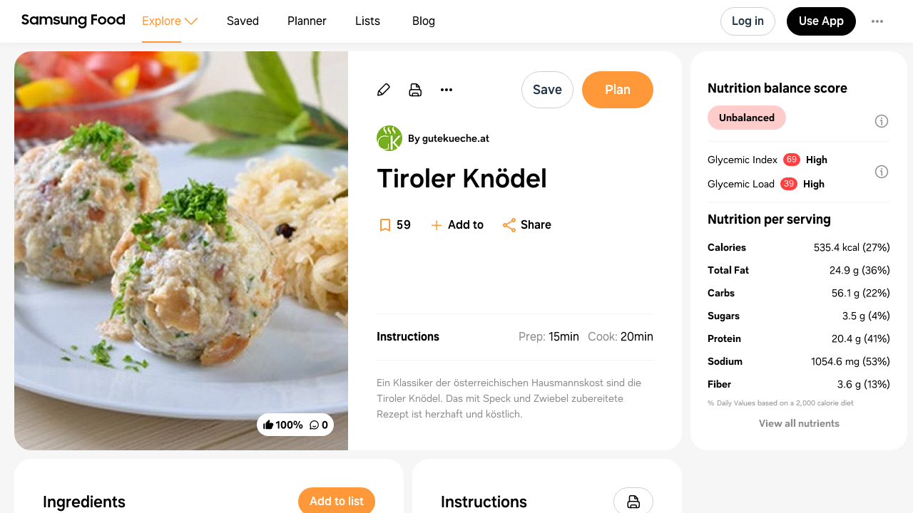

--- FILE ---
content_type: text/html
request_url: https://app.samsungfood.com/recipes/101a0a701f663b30c687f012795e337a7ccacf2eeee
body_size: 7252
content:
<!DOCTYPE html><html lang="de" class="x33"><head><meta http-equiv="Content-Security-Policy" content="base-uri 'self'; object-src 'self' blob: https://*; script-src 'self' https://*.whisk.com https://*.samsungfood.com https://www.youtube.com https://ajax.googleapis.com https://*.google-analytics.com https://www.google.com https://www.googletagmanager.com https://www.gstatic.com https://*.g.doubleclick.net https://connect.facebook.net https://static.cloudflareinsights.com https://cdn.wootric.com https://survey.survicate.com https://surveys-static.survicate.com 'sha256-VIHUY/PAxey+Yc1g35tFAHy2XFUOp8U64TNwlghHRyY=' 'sha256-CbD+UprLxZn/d9jPgvQt4UgYjYBZmCtEMYKk3PGn6vc=' 'nonce-QSMWlmt++HSLJ4+0QqIwLg==' 'nonce-wtwZpDXs/V1EWRCu5LLpDA==' 'nonce-ul2f9SmhRxp62eZPW5affg==' 'nonce-OkBiQBRNVmfP/DvwGge4Tg==' 'nonce-OSBGghnRML1nFXdJUaFxzg==' 'nonce-3wFLMvkfr31v4xi+r/qY/w==' 'nonce-0xykI4G/a/uOoKtCp83C8A==' 'nonce-U+tZ+TPx9mekqmcQBOcSdA==' 'nonce-JglRE9R7bVGlrNehdeOiKw==' 'nonce-+JHjwsFvSpYQozLlZc+YdA==' 'nonce-hDslWWp+vvEWl3u9PLzGvg=='; style-src 'self' 'unsafe-inline' https://surveys-static.survicate.com https://cdn.whisk.com; child-src 'self' https://*.whisk.com https://*.samsungfood.com https://res.cloudinary.com https://www.google.com https://www.youtube.com https://www.youtube-nocookie.com https://www.tiktok.com https://tiktok.whisk-dev.com https://tiktok.whisk.com; frame-src 'self' https://*; connect-src 'self' https://*.whisk.com https://*.samsungfood.com https://storage.googleapis.com/ https://api.cloudinary.com https://media.whisk-dev.com https://sentry.io https://*.sentry.io https://*.google-analytics.com https://*.g.doubleclick.net https://*.googlesyndication.com https://cdn.ampproject.org https://www.facebook.com https://*.wootric.com https://wootric-eligibility.herokuapp.com https://samsungnext.zendesk.com https://*.braze.com https://respondent.survicate.com https://survey.survicate.com; font-src 'self' data: https://surveys-static.survicate.com https://cdn.whisk.com; img-src 'self' data: blob: https://*; media-src 'self' https://tiktok.whisk-dev.com https://tiktok.whisk.com https://cdn.whisk.com; script-src-elem 'self' https://*.whisk.com https://*.samsungfood.com https://www.youtube.com https://ajax.googleapis.com https://*.google-analytics.com https://www.google.com https://cdn.ampproject.org https://*.googletagservices.com https://*.googlesyndication.com https://adservice.google.com https://adservice.google.co.uk https://adservice.google.co.kr https://www.googletagmanager.com https://www.gstatic.com https://*.g.doubleclick.net https://connect.facebook.net https://static.cloudflareinsights.com https://cdn.wootric.com 'unsafe-inline'; worker-src 'self'"/><meta content="text/html; charset=UTF-8" http-equiv="Content-Type"/><meta charset="utf-8"/><meta content="width=device-width,initial-scale=1,maximum-scale=5,viewport-fit=cover,interactive-widget=resizes-content" name="viewport"/><meta name="google-site-verification" content="5V7lTinc5Al2FaeWXClrmvMHpVyutxlqB4-l9AxzXmw"/><meta name="robots" content="index,follow"/><title>Tiroler Knödel Recipe | Samsung Food App</title><meta name="description" content="Ein Klassiker der österreichischen Hausmannskost sind die Tiroler Knödel. Das mit Speck und Zwiebel zubereitete Rezept ist herzhaft und köstlich."/><meta name="twitter:card" content="summary_large_image"/><meta name="twitter:site" content="@samsungfoodapp"/><script type="application/ld+json">{"@context":"https://schema.org","@type":"BreadcrumbList","itemListElement":[{"@type":"ListItem","position":1,"name":"Samsung Food","item":"https://app.samsungfood.com"},{"@type":"ListItem","position":2,"name":"Recipes","item":"https://app.samsungfood.com/recipes"},{"@type":"ListItem","position":3,"name":"European","item":"https://app.samsungfood.com/search/recipes?search_query=&cuisines=european"},{"@type":"ListItem","position":4,"name":"Side Dishes","item":"https://app.samsungfood.com/search/recipes?search_query=&meal_types=side-dishes"}]}</script><script type="application/ld+json">{"@context":"https://schema.org","@type":"Recipe","recipeIngredient":["20 g Butter","2 Stk Eier","4 EL Mehl (glatt)","250 ml Milch","0.5 Bund Petersilie","1 Prise Salz","250 g Semmelwürfel","100 g Speck (geräuchert)","1 Stk Zwiebel"],"name":"Tiroler Knödel","description":"Ein Klassiker der österreichischen Hausmannskost sind die Tiroler Knödel. Das mit Speck und Zwiebel zubereitete Rezept ist herzhaft und köstlich.","prepTime":"PT15M","cookTime":"PT20M","totalTime":"PT35M","recipeYield":[4],"image":"https://art.whisk.com/image/upload/fl_progressive,h_600,w_800,c_fill/v1761119101627/recipe/8f7f8979530c12957eb8c3730a7ef47e.jpg","nutrition":{"@type":"NutritionInformation","calories":"2141.75 calories","carbohydrateContent":"224.26 g","cholesterolContent":"507.96 mg","fatContent":"99.76 g","fiberContent":"14.53 g","proteinContent":"81.5 g","saturatedFatContent":"39.31 g","sugarContent":"13.78 g","transFatContent":"0.04 g","servingSize":"4"},"recipeCategory":"Side Dishes","recipeCuisine":"European, German","keywords":"Tiroler Knödel, Side Dishes, European, German","recipeInstructions":[],"inLanguage":"English","aggregateRating":{"@type":"AggregateRating","ratingValue":5,"ratingCount":1},"author":{"@type":"Organization","name":"gutekueche.at","url":"https://www.gutekueche.at/tiroler-knoedel-rezept-967?utm_source=whisk&utm_medium=webapp&utm_campaign=tiroler_kn%C3%B6del"}}</script><meta name="twitter:image" content="https://art.whisk.com/image/upload/fl_progressive,h_600,w_1200,c_fill/v1761119101627/recipe/8f7f8979530c12957eb8c3730a7ef47e.jpg"/><meta property="og:description" content="Ein Klassiker der österreichischen Hausmannskost sind die Tiroler Knödel. Das mit Speck und Zwiebel zubereitete Rezept ist herzhaft und köstlich."/><meta property="og:title" content="Tiroler Knödel Recipe"/><meta property="og:type" content="website"/><meta property="og:url" content="https://app.samsungfood.com/recipes/101a0a701f663b30c687f012795e337a7ccacf2eeee"/><meta property="og:image" content="https://art.whisk.com/image/upload/fl_progressive,h_630,w_1200,c_fill/v1761119101627/recipe/8f7f8979530c12957eb8c3730a7ef47e.jpg"/><meta property="og:image:secure_url" content="https://art.whisk.com/image/upload/fl_progressive,h_630,w_1200,c_fill/v1761119101627/recipe/8f7f8979530c12957eb8c3730a7ef47e.jpg"/><meta property="og:image:alt"/><meta property="og:image:width" content="1200"/><meta property="og:image:height" content="630"/><meta property="og:locale" content="en_US"/><meta property="og:site_name" content="Samsung Food"/><link rel="shortcut icon" href="/assets/samsung/favicon.ico"/><link rel="icon" type="image/png" href="https://art.whisk.com/image/upload/f_png,h_32,w_32,c_fill/v1693222175/graphite/images/lfmbiynxrotu766qw4xg.png" sizes="32x32"/><link rel="icon" type="image/png" href="https://art.whisk.com/image/upload/f_png,h_192,w_192,c_fill/v1693222175/graphite/images/lfmbiynxrotu766qw4xg.png" sizes="192x192"/><link rel="canonical" href="https://app.samsungfood.com/recipes/101a0a701f663b30c687f012795e337a7ccacf2eeee"/><link href="/public/main.css?v=b8160dbe" rel="stylesheet" data-link="x"/><link href="https://cdn.whisk.com/web/fonts/production/OneUI/v1/font.css" rel="stylesheet" crossorigin="anonymous"/><link rel="dns-prefetch" href="https://cdn.whisk.com"/><link rel="preconnect" href="https://cdn.whisk.com" crossorigin/><link rel="dns-prefetch" href="https://art.whisk.com"/><link rel="preconnect" href="https://art.whisk.com"/><link rel="icon" type="image/x-icon" href="https://cdn.whisk.com/web/web-app/production/assets/samsung/favicon.ico"/><link rel="icon" type="image/png" sizes="16x16" href="https://cdn.whisk.com/web/web-app/production/assets/samsung/favicon-16x16.png"/><link rel="icon" type="image/png" sizes="32x32" href="https://cdn.whisk.com/web/web-app/production/assets/samsung/favicon-32x32.png"/><link rel="icon" type="image/png" sizes="48x48" href="https://cdn.whisk.com/web/web-app/production/assets/samsung/favicon-48x48.png"/><link rel="manifest" href="/assets/samsung/manifest.webmanifest" crossorigin="anonymous"/><link rel="apple-touch-icon" sizes="57x57" href="https://cdn.whisk.com/web/web-app/production/assets/samsung/apple-touch-icon-57x57.png"/><link rel="apple-touch-icon" sizes="60x60" href="https://cdn.whisk.com/web/web-app/production/assets/samsung/apple-touch-icon-60x60.png"/><link rel="apple-touch-icon" sizes="72x72" href="https://cdn.whisk.com/web/web-app/production/assets/samsung/apple-touch-icon-72x72.png"/><link rel="apple-touch-icon" sizes="76x76" href="https://cdn.whisk.com/web/web-app/production/assets/samsung/apple-touch-icon-76x76.png"/><link rel="apple-touch-icon" sizes="114x114" href="https://cdn.whisk.com/web/web-app/production/assets/samsung/apple-touch-icon-114x114.png"/><link rel="apple-touch-icon" sizes="120x120" href="https://cdn.whisk.com/web/web-app/production/assets/samsung/apple-touch-icon-120x120.png"/><link rel="apple-touch-icon" sizes="144x144" href="https://cdn.whisk.com/web/web-app/production/assets/samsung/apple-touch-icon-144x144.png"/><link rel="apple-touch-icon" sizes="152x152" href="https://cdn.whisk.com/web/web-app/production/assets/samsung/apple-touch-icon-152x152.png"/><link rel="apple-touch-icon" sizes="167x167" href="https://cdn.whisk.com/web/web-app/production/assets/samsung/apple-touch-icon-167x167.png"/><link rel="apple-touch-icon" sizes="180x180" href="https://cdn.whisk.com/web/web-app/production/assets/samsung/apple-touch-icon-180x180.png"/><link rel="apple-touch-icon" sizes="1024x1024" href="https://cdn.whisk.com/web/web-app/production/assets/samsung/apple-touch-icon-1024x1024.png"/><link href="https://cdn.whisk.com/web/web-app/production/assets/main-296f7ffc.75dea3d8a28c131d84aa.css" rel="stylesheet" crossorigin="anonymous"/><link href="https://cdn.whisk.com/web/web-app/production/assets/main-7c90154f.79e16d6511635354b905.css" rel="stylesheet" crossorigin="anonymous"/><link href="https://cdn.whisk.com/web/web-app/production/assets/main-3d6f3e1f.ddcbfe619da2282e33fb.css" rel="stylesheet" crossorigin="anonymous"/></head><body class="x34 x163"><div id="app" class="x35"><header class="x18 x19"><input class="x31" type="checkbox" title="sidebar"/><div class="x32"><span></span><span></span><span></span></div><a href="https://app.samsungfood.com" class="x3"><div class="x4"><img class="x5" src="/public/icons/logo.svg?v=b8160dbe" alt="Samsung Food" width="auto" height="auto" loading="lazy" decoding="async"/></div></a><nav class="x20"><div class="x26 x27 x30"><div class="x28" style="mask:url(&quot;/public/icons/search.svg?v=b8160dbe&quot;);"></div><a class="x29" href="https://app.samsungfood.com">Explore</a><span class="x22"><div class="x21" style="mask:url(&quot;/public/icons/arrowDown.svg?v=b8160dbe&quot;);"></div></span><div class="x23"><a class="x24 x25" href="https://app.samsungfood.com/recipes">Recipes</a><a class="x24 " href="https://app.samsungfood.com/categories">Categories</a><a class="x24 " href="https://app.samsungfood.com/communities">Communities</a><a class="x24 " href="https://app.samsungfood.com/creators">Creators</a></div></div><div class="x26 "><div class="x28" style="mask:url(&quot;/public/icons/bookmark.svg?v=b8160dbe&quot;);"></div><a class="x29" href="https://app.samsungfood.com/recipe-box">Saved</a></div><div class="x26 "><div class="x28" style="mask:url(&quot;/public/icons/calendar.svg?v=b8160dbe&quot;);"></div><a class="x29" href="https://app.samsungfood.com/meal-plan">Planner</a></div><div class="x26 "><div class="x28" style="mask:url(&quot;/public/icons/lists.svg?v=b8160dbe&quot;);"></div><a class="x29" href="https://app.samsungfood.com/shopping-list">Lists</a></div><div class="x26 "><div class="x28" style="mask:url(&quot;/public/icons/blog.svg?v=b8160dbe&quot;);"></div><a class="x29" href="https://samsungfood.com/blog/" target="_blank">Blog</a></div></nav><div class="x10"><div class="x6 x8 x15">Log in</div><a class="x6 x9 " href="https://get.samsungfood.com/app" rel="noopenner noreferrer nofollow" target="_blank">Use App</a><div class="x6 x8 x16">…</div></div><div class="x17"><div class="x6 x7">Log in</div></div></header><main class="x36"><div class="x38 x39 x164"><div class="x165 x166"><div class="x162 x195"><div class="x196"><div class="x198"><div class="x199"><img class="x197" src="https://art.whisk.com/image/upload/fl_progressive,h_560,w_560,c_fill,dpr_2.0/v1761119101627/recipe/8f7f8979530c12957eb8c3730a7ef47e.jpg" alt="Tiroler Knödel" width="560" height="560" loading="eager" decoding="async"/></div></div><a class="x201" href="#notes"><div class="x202 ">100%</div><div class="x202 x204">0</div></a></div><div class="x205"><a class="x213" href="https://www.gutekueche.at/tiroler-knoedel-rezept-967?utm_source=whisk&amp;utm_medium=webapp&amp;utm_campaign=tiroler_kn%C3%B6del" rel="noopenner noreferrer nofollow" target="_blank"><img class="x215" src="https://art.whisk.com/image/upload/f_webp,h_36,w_36,c_fill,dpr_2.0/v1761056165645/recipe/8110a9f99c0abc6255eb7f1aa146b42c.png" alt="gutekueche.at" width="36" height="36" loading="lazy" decoding="async"/><div class="x214">By gutekueche.at</div></a><h1 class="x206">Tiroler Knödel</h1><div class="x208"><div class="x209"><a href="#instructions" class="x210">Instructions</a><div><span class="x211"><span class="x212">Prep:</span>15min</span><span class="x211"><span class="x212">Cook:</span>20min</span></div></div><div class="x207">Ein Klassiker der österreichischen Hausmannskost sind die Tiroler Knödel. Das mit Speck und Zwiebel zubereitete Rezept ist herzhaft und köstlich.</div></div><div class="x216">Updated at: Thu, 20 Jun 2024 20:14:27 GMT</div></div></div><div class="x225"><div class="x162 x226"><div class="x227"><h4 class="x238">Nutrition balance score</h4><div class="x232" style="background-color:#ffcccc;">Unbalanced</div><div class="x234"><div class="x235"><div>Glycemic Index</div><div class="x236" style="background-color:#ff4040;">69</div><div class="x237">High</div></div><div class="x235"><div>Glycemic Load</div><div class="x236" style="background-color:#ff4040;">39</div><div class="x237">High</div></div></div></div><div class="x228"><h4 class="x238">Nutrition per serving</h4><div class="x229"><div class="x230"><b>Calories</b><span>535.4 kcal (27%)</span></div><div class="x230"><b>Total Fat</b><span>24.9 g (36%)</span></div><div class="x230"><b>Carbs</b><span>56.1 g (22%)</span></div><div class="x230"><b>Sugars</b><span>3.4 g (4%)</span></div><div class="x230"><b>Protein</b><span>20.4 g (41%)</span></div><div class="x230"><b>Sodium</b><span>1054.6 mg (53%)</span></div><div class="x230"><b>Fiber</b><span>3.6 g (13%)</span></div></div><div class="x231">% Daily Values based on a 2,000 calorie diet</div></div></div></div><div class="x168 "><div class="x162"><h3 class="x167">Ingredients</h3><p class="x180">4 servings</p><div class="x179"><a href="https://app.samsungfood.com/ingredients/butter" class="x173"><div class="x174"><img src="https://art.whisk.com/image/upload/fl_progressive,h_48,w_48,c_fill,dpr_2.0/v1550764614/graph/fooddb/dc62ec09ec93bf4710f1c4fbba9020cf.jpg" alt="20 g Butter" width="48" height="48" loading="lazy" decoding="async"/><div class="x176"><div><b class="x175">20g</b><span>butter</span></div><div class="x177"></div></div></div></a><a href="https://app.samsungfood.com/ingredients/egg" class="x173"><div class="x174"><img src="https://art.whisk.com/image/upload/fl_progressive,h_48,w_48,c_fill,dpr_2.0/v1550765018/graph/fooddb/fa43dd85a5a5b36d90db62044e58e857.jpg" alt="2 Stk Eier" width="48" height="48" loading="lazy" decoding="async"/><div class="x176"><div><b class="x175">2 stk</b><span>eier</span></div><div class="x177"></div></div></div></a><a href="https://app.samsungfood.com/ingredients/cake_flour" class="x173"><div class="x174"><img src="https://art.whisk.com/image/upload/fl_progressive,h_48,w_48,c_fill,dpr_2.0/v1550763188/graph/fooddb/f9fbc23db97a0b2cbd8e99dff7f851f1.jpg" alt="4 EL Mehl (glatt)" width="48" height="48" loading="lazy" decoding="async"/><div class="x176"><div><b class="x175">4 el</b><span>mehl glatt</span></div><div class="x177"></div></div></div></a><a href="https://app.samsungfood.com/ingredients/milk" class="x173"><div class="x174"><img src="https://art.whisk.com/image/upload/fl_progressive,h_48,w_48,c_fill,dpr_2.0/v1550764818/graph/fooddb/48b648475f551475af2148db6c709031.jpg" alt="250 ml Milch" width="48" height="48" loading="lazy" decoding="async"/><div class="x176"><div><b class="x175">250ml</b><span>milch</span></div><div class="x177"></div></div></div></a><a href="https://app.samsungfood.com/ingredients/parsley" class="x173"><div class="x174"><img src="https://art.whisk.com/image/upload/fl_progressive,h_48,w_48,c_fill,dpr_2.0/v1550764930/graph/fooddb/a25b96a41e072d31fb758e3fe9558b71.jpg" alt="0.5 Bund Petersilie" width="48" height="48" loading="lazy" decoding="async"/><div class="x176"><div><b class="x175">0.5 bund</b><span>petersilie</span></div><div class="x177"></div></div></div></a><a href="https://app.samsungfood.com/ingredients/salt" class="x173"><div class="x174"><img src="https://art.whisk.com/image/upload/fl_progressive,h_48,w_48,c_fill,dpr_2.0/v1550765002/graph/fooddb/eb238db694872ac4ebb19f67029d0f81.jpg" alt="1 Prise Salz" width="48" height="48" loading="lazy" decoding="async"/><div class="x176"><div><b class="x175">1 prise</b><span>salz</span></div><div class="x177"></div></div></div></a><a href="https://app.samsungfood.com/ingredients/crouton" class="x173"><div class="x174"><img src="https://art.whisk.com/image/upload/fl_progressive,h_48,w_48,c_fill,dpr_2.0/v1550764837/graph/fooddb/8deae9648b7ef2948b8b5e8e4df2e315.jpg" alt="250 g Semmelwürfel" width="48" height="48" loading="lazy" decoding="async"/><div class="x176"><div><b class="x175">250g</b><span>semmelwürfel</span></div><div class="x177"></div></div></div></a><a href="https://app.samsungfood.com/ingredients/smoked_bacon" class="x173"><div class="x174"><img src="https://art.whisk.com/image/upload/fl_progressive,h_48,w_48,c_fill,dpr_2.0/v1550764613/graph/fooddb/3caf57a71cfcf0e0420a9b00f0381203.jpg" alt="100 g Speck (geräuchert)" width="48" height="48" loading="lazy" decoding="async"/><div class="x176"><div><b class="x175">100g</b><span>speck</span></div><div class="x177">geräuchert</div></div></div></a><a href="https://app.samsungfood.com/ingredients/onion" class="x173"><div class="x174"><img src="https://art.whisk.com/image/upload/fl_progressive,h_48,w_48,c_fill,dpr_2.0/v1550764494/graph/fooddb/d5bd477463b289845a984f7792ed6d70.jpg" alt="1 Stk Zwiebel" width="48" height="48" loading="lazy" decoding="async"/><div class="x176"><div><b class="x175">1 stk</b><span>zwiebel</span></div><div class="x177"></div></div></div></a></div></div><div id="instructions" class="x162"><h3 class="x167">Instructions</h3><div class="x191"><a href="https://www.gutekueche.at/tiroler-knoedel-rezept-967?utm_source=whisk&amp;utm_medium=webapp&amp;utm_campaign=tiroler_kn%C3%B6del" class="x192" target="_blank">View on gutekueche.at</a><div class="x193"><span class="x194">↑</span>Support creators by visiting their site 😊</div></div></div></div><div id="notes" class="x162 x218"><h3 class="x167">Notes</h3><div class="x219"><div class="x221"><div class="x222"></div>1 liked</div><div class="x221"><div class="x222 x223"></div>0 disliked</div></div><div class="x224">There are no notes yet. Be the first to share your experience!</div></div><div class="x162 x239"><h3 class="x240">You may also like</h3><div><a class="x93" href="https://app.samsungfood.com">Samsung Food</a><a class="x93" href="https://app.samsungfood.com/recipes">Recipes</a><a class="x93" href="https://app.samsungfood.com/search/recipes?search_query=&amp;cuisines=european">European</a><a class="x93" href="https://app.samsungfood.com/search/recipes?search_query=&amp;meal_types=side-dishes">Side Dishes</a></div><div class="x62 "><div class="x56 "><div class="x53"><a href="https://app.samsungfood.com/recipes/101131356957b0a5bbeddeb3b5441cdb05906a5abe4"><img class="x51" src="https://art.whisk.com/image/upload/fl_progressive,h_264,w_214,c_fill,dpr_2.0/v1653417161/recipe/22cb1a32bc5060b808dd05885c298dd0.jpg" alt="Speckknödel" width="214" height="264" loading="lazy" decoding="async"/><div class="x54 "></div></a><a href="https://www.bettybossi.ch/de/Rezept/ShowRezept/BB_FLFI140804_0186B-40-de?utm_source=whisk&amp;utm_medium=webapp&amp;utm_campaign=speckkn%C3%B6del" class="x59" target="_blank"><img class="x61" src="https://art.whisk.com/image/upload/fl_progressive,h_20,w_20,c_fill,dpr_2.0/v1657953333/recipe/55d02e61fdc8e4968274478bae19ae3f.jpg" alt="bettybossi.ch" width="20" height="20" loading="lazy" decoding="async"/><div class="x60">bettybossi.ch</div></a></div><a href="https://app.samsungfood.com/recipes/101131356957b0a5bbeddeb3b5441cdb05906a5abe4"><div class="x57">Speckknödel</div><div class="x58">8 ingredients · 40min</div></a></div><div class="x56 "><div class="x53"><a href="https://app.samsungfood.com/recipes/1070189e8f0e04071f8a20c41402ad5811c"><img class="x51" src="https://art.whisk.com/image/upload/fl_progressive,h_264,w_214,c_fill,dpr_2.0/v1708775853/v3/user-recipes/067f35eea1011c93da095345ed45eab6.jpg" alt="Mamutschgi’s Speckknödel" width="214" height="264" loading="lazy" decoding="async"/><div class="x54 "></div></a><a href="https://app.samsungfood.com/profile/102a866213fa65a4db7bab701a1a7ce4052" class="x59" target="_blank"><div class="x60">Liro Kitchen</div></a></div><a href="https://app.samsungfood.com/recipes/1070189e8f0e04071f8a20c41402ad5811c"><div class="x57">Mamutschgi’s Speckknödel</div><div class="x58">6 ingredients · 40min</div></a></div><div class="x56 "><div class="x53"><a href="https://app.samsungfood.com/recipes/10175270e797ce0246c63111d1f85c6b9ad6502de97"><img class="x51" src="https://art.whisk.com/image/upload/fl_progressive,h_264,w_214,c_fill,dpr_2.0/v1660588793/recipe/a4816616185e12a31768c3f70c527541.jpg" alt="Knödelauflauf" width="214" height="264" loading="lazy" decoding="async"/><div class="x54 "></div></a><a href="https://www.knorr.com/de/rezepte/kn%C3%B6delauflauf.html?utm_source=whisk&amp;utm_medium=webapp&amp;utm_campaign=kn%C3%B6delauflauf" class="x59" target="_blank"><img class="x61" src="https://art.whisk.com/image/upload/f_webp,h_20,w_20,c_fill,dpr_2.0/v1535007922/publishers/logos/knorr-logo.png" alt="Knorr" width="20" height="20" loading="lazy" decoding="async"/><div class="x60">Knorr</div></a></div><a href="https://app.samsungfood.com/recipes/10175270e797ce0246c63111d1f85c6b9ad6502de97"><div class="x57">Knödelauflauf</div><div class="x58">8 ingredients · 20min</div></a></div><div class="x56 "><div class="x53"><a href="https://app.samsungfood.com/recipes/10120fd8281df2fff78151e000713ba82827ee27fa1"><img class="x51" src="https://art.whisk.com/image/upload/fl_progressive,h_264,w_214,c_fill,dpr_2.0/v1660586542/recipe/76657b766aec7eadb279eec4123dc836.jpg" alt="Überbackene Knödel mit Waldpilzsauce" width="214" height="264" loading="lazy" decoding="async"/><div class="x54 "></div></a><a href="https://www.knorr.com/de/rezepte/%C3%BCberbackene-kn%C3%B6del-mit-waldpilzsauce.html?utm_source=whisk&amp;utm_medium=webapp&amp;utm_campaign=%C3%BCberbackene_kn%C3%B6del_mit_waldpilzsauce" class="x59" target="_blank"><img class="x61" src="https://art.whisk.com/image/upload/f_webp,h_20,w_20,c_fill,dpr_2.0/v1535007922/publishers/logos/knorr-logo.png" alt="Knorr" width="20" height="20" loading="lazy" decoding="async"/><div class="x60">Knorr</div></a></div><a href="https://app.samsungfood.com/recipes/10120fd8281df2fff78151e000713ba82827ee27fa1"><div class="x57">Überbackene Knödel mit Waldpilzsauce</div><div class="x58">7 ingredients · 25min</div></a></div><div class="x56 "><div class="x53"><a href="https://app.samsungfood.com/recipes/1010443a58b8830ee69d9766f6e66299e2cde8044cf"><img class="x51" src="https://art.whisk.com/image/upload/fl_progressive,h_264,w_214,c_fill,dpr_2.0/v1660585820/recipe/372411212f1d684a578440886a855cfe.jpg" alt="Gnocchi-Auflauf" width="214" height="264" loading="lazy" decoding="async"/><div class="x54 "></div></a><a href="https://www.knorr.com/de/rezepte/gnocchi-auflauf.html?utm_source=whisk&amp;utm_medium=webapp&amp;utm_campaign=gnocchi-auflauf" class="x59" target="_blank"><img class="x61" src="https://art.whisk.com/image/upload/f_webp,h_20,w_20,c_fill,dpr_2.0/v1535007922/publishers/logos/knorr-logo.png" alt="Knorr" width="20" height="20" loading="lazy" decoding="async"/><div class="x60">Knorr</div></a></div><a href="https://app.samsungfood.com/recipes/1010443a58b8830ee69d9766f6e66299e2cde8044cf"><div class="x57">Gnocchi-Auflauf</div><div class="x58">8 ingredients · 10min</div></a></div><div class="x56 "><div class="x53"><a href="https://app.samsungfood.com/recipes/101a40d726e36ddff3a764282e7565bbf12155f55af"><img class="x51" src="https://art.whisk.com/image/upload/fl_progressive,h_264,w_214,c_fill,dpr_2.0/v1660586033/recipe/b28d49be7d66d633e6029e7710bd6e94.jpg" alt="Hähnchenbrust mit Gemüse-Speck-Kruste" width="214" height="264" loading="lazy" decoding="async"/><div class="x54 "></div></a><a href="https://www.knorr.com/de/rezepte/h%C3%A4hnchenbrust-mit-gem%C3%BCse-speck-kruste.html?utm_source=whisk&amp;utm_medium=webapp&amp;utm_campaign=h%C3%A4hnchenbrust_mit_gem%C3%BCse-speck-kruste" class="x59" target="_blank"><img class="x61" src="https://art.whisk.com/image/upload/f_webp,h_20,w_20,c_fill,dpr_2.0/v1535007922/publishers/logos/knorr-logo.png" alt="Knorr" width="20" height="20" loading="lazy" decoding="async"/><div class="x60">Knorr</div></a></div><a href="https://app.samsungfood.com/recipes/101a40d726e36ddff3a764282e7565bbf12155f55af"><div class="x57">Hähnchenbrust mit Gemüse-Speck-Kruste</div><div class="x58">7 ingredients · 15min</div></a></div><div class="x56 "><div class="x53"><a href="https://app.samsungfood.com/recipes/1019124833f199d44de382161098232384c83205c54"><img class="x51" src="https://art.whisk.com/image/upload/fl_progressive,h_264,w_214,c_fill,dpr_2.0/v1612774855/recipe/b7a460a20c5e65a0be71cca28379cba0.jpg" alt="Leberknödel mit Sauerkraut" width="214" height="264" loading="lazy" decoding="async"/><div class="x54 "></div></a><a href="https://www.kochbar.de/rezept/360373/Leberknoedel-mit-Sauerkraut.html?utm_source=whisk&amp;utm_medium=webapp&amp;utm_campaign=leberkn%C3%B6del_mit_sauerkraut" class="x59" target="_blank"><img class="x61" src="https://art.whisk.com/image/upload/f_webp,h_20,w_20,c_fill,dpr_2.0/publishers/logos/kochbar-logo.png" alt="Kochbar" width="20" height="20" loading="lazy" decoding="async"/><div class="x60">Kochbar</div></a></div><a href="https://app.samsungfood.com/recipes/1019124833f199d44de382161098232384c83205c54"><div class="x57">Leberknödel mit Sauerkraut</div><div class="x58">17 ingredients · 50min</div></a></div><div class="x56 "><div class="x53"><a href="https://app.samsungfood.com/recipes/10799a1ca39f445429fb6dfcfa92a94a3fe"><img class="x51" src="https://art.whisk.com/image/upload/fl_progressive,h_264,w_214,c_fill,dpr_2.0/v1661011937/recipe/7d62b28f1b530cdaa7a8007d5fbbd9dc.jpg" alt="Farmerauflauf" width="214" height="264" loading="lazy" decoding="async"/><div class="x54 ">100%</div></a><a href="https://www.forumfavori.com/photo-gallery/farmerauflauf-derma-en-lecker-da-nichts-ubrig-bleibt/5591/?utm_source=whisk&amp;utm_medium=webapp&amp;utm_campaign=farmerauflauf" class="x59" target="_blank"><img class="x61" src="https://art.whisk.com/image/upload/fl_progressive,h_20,w_20,c_fill,dpr_2.0/v1648784296/favicon/7148d32a4890ed9403cd86b9a0f15dbd.jpg" alt="forumfavori.com" width="20" height="20" loading="lazy" decoding="async"/><div class="x60">forumfavori.com</div></a></div><a href="https://app.samsungfood.com/recipes/10799a1ca39f445429fb6dfcfa92a94a3fe"><div class="x57">Farmerauflauf</div><div class="x58">11 ingredients · 55min</div></a></div><div class="x56 "><div class="x53"><a href="https://app.samsungfood.com/recipes/1015b482d3d1fa24d38e7f6aa0180e3ca4b927d410e"><img class="x51" src="https://art.whisk.com/image/upload/fl_progressive,h_264,w_214,c_fill,dpr_2.0/v1762689173056/recipe/351ef302684c1c9e42dd43d38330ba2f.jpg" alt="Rösti fixfertig mit Speck und Salbeipilzen" width="214" height="264" loading="lazy" decoding="async"/><div class="x54 "></div></a><a href="https://migusto.migros.ch/de/rezepte/roesti-fixfertig-mit-speck-und-salbeipilzen?utm_source=whisk&amp;utm_medium=webapp&amp;utm_campaign=r%C3%B6sti_fixfertig_mit_speck_und_salbeipilzen" class="x59" target="_blank"><img class="x61" src="https://art.whisk.com/image/upload/f_webp,h_20,w_20,c_fill,dpr_2.0/v1761065975319/recipe/cc93987b31fd2980d5c41308e296f8a6.png" alt="migros.ch" width="20" height="20" loading="lazy" decoding="async"/><div class="x60">migros.ch</div></a></div><a href="https://app.samsungfood.com/recipes/1015b482d3d1fa24d38e7f6aa0180e3ca4b927d410e"><div class="x57">Rösti fixfertig mit Speck und Salbeipilzen</div><div class="x58">8 ingredients · 30min</div></a></div><div class="x56 "><div class="x53"><a href="https://app.samsungfood.com/recipes/101aae550a29fa8b8dabaaa8d69ee7c442880fcc99c"><img class="x51" src="https://art.whisk.com/image/upload/fl_progressive,h_264,w_214,c_fill,dpr_2.0/v1660586693/recipe/c75ba4a24dfb832bf9b04ed5effb91e4.jpg" alt="Schinkenfleckerl" width="214" height="264" loading="lazy" decoding="async"/><div class="x54 "></div></a><a href="https://www.knorr.com/de/rezepte/schinkenfleckerl.html?utm_source=whisk&amp;utm_medium=webapp&amp;utm_campaign=schinkenfleckerl" class="x59" target="_blank"><img class="x61" src="https://art.whisk.com/image/upload/f_webp,h_20,w_20,c_fill,dpr_2.0/v1535007922/publishers/logos/knorr-logo.png" alt="Knorr" width="20" height="20" loading="lazy" decoding="async"/><div class="x60">Knorr</div></a></div><a href="https://app.samsungfood.com/recipes/101aae550a29fa8b8dabaaa8d69ee7c442880fcc99c"><div class="x57">Schinkenfleckerl</div><div class="x58">11 ingredients · 15min</div></a></div><div class="x56 "><div class="x53"><a href="https://app.samsungfood.com/recipes/107c548140efb624f84ba7da2a5f1b147ac"><img class="x51" src="https://art.whisk.com/image/upload/fl_progressive,h_264,w_214,c_fill,dpr_2.0/v1664522370/v3/user-recipes/b2f09ad803fc5ba0a02bcbe4b64a6148.jpg" alt="Semmelknödel mit Pilzragout" width="214" height="264" loading="lazy" decoding="async"/><div class="x54 ">100%</div></a><a href="https://rezepte-sammlung.info/semmelknoedel-mit-pilzragout/?utm_source=whisk&amp;utm_medium=webapp&amp;utm_campaign=semmelkn%C3%B6del_mit_pilzragout" class="x59" target="_blank"><img class="x61" src="https://art.whisk.com/image/upload/fl_progressive,h_20,w_20,c_fill,dpr_2.0/v1759087758/recipe/4a3cd4b5a33c88c7ea159e25b10e6650.jpg" alt="rezepte-sammlung.info" width="20" height="20" loading="lazy" decoding="async"/><div class="x60">rezepte-sammlung.info</div></a></div><a href="https://app.samsungfood.com/recipes/107c548140efb624f84ba7da2a5f1b147ac"><div class="x57">Semmelknödel mit Pilzragout</div><div class="x58">16 ingredients · 40min</div></a></div><div class="x56 "><div class="x53"><a href="https://app.samsungfood.com/recipes/101f3239001391ed486af129dde094e7bfbc6e7b3d8"><img class="x51" src="https://art.whisk.com/image/upload/fl_progressive,h_264,w_214,c_fill,dpr_2.0/v1535135539/recipe/e1e340c4ead6e4501e7b491551ed5bc7.jpg" alt="Bratäpfel" width="214" height="264" loading="lazy" decoding="async"/><div class="x54 "></div></a><a href="https://www.knorr.com/de/rezepte/gemuese/brat%C3%A4pfel.html?utm_source=whisk&amp;utm_medium=webapp&amp;utm_campaign=brat%C3%A4pfel" class="x59" target="_blank"><img class="x61" src="https://art.whisk.com/image/upload/f_webp,h_20,w_20,c_fill,dpr_2.0/v1535007922/publishers/logos/knorr-logo.png" alt="Knorr" width="20" height="20" loading="lazy" decoding="async"/><div class="x60">Knorr</div></a></div><a href="https://app.samsungfood.com/recipes/101f3239001391ed486af129dde094e7bfbc6e7b3d8"><div class="x57">Bratäpfel</div><div class="x58">10 ingredients · 25min</div></a></div></div></div></div></div></main><footer class="x0"><div class="x1"><div class="x2">Feedback &amp; Support</div><a href="https://samsungfood.com/?utm_source=whisk&amp;utm_medium=web&amp;utm_campaign=about" class="x2">About Us</a><a href="https://samsungfood.com/blog" class="x2">Blog</a><a href="https://samsungfood.com/policy/privacy/apps/" class="x2">Privacy</a><a href="https://samsungfood.com/policy/terms/apps/" class="x2">Terms</a><a href="https://samsungfood.com/policy/privacy/apps/#CA" class="x2">Do Not Sell My Personal Information</a><a href="/directory/conversations" class="x2">Conversations</a><a href="/directory/ingredients" class="x2">Ingredients</a><div class="x2">© 2026 Samsung Food</div></div></footer></div><script src="https://cdn.whisk.com/web/web-app/production/assets/main-296f7ffc.856adb58507115045645.js" crossorigin="anonymous" async fetchpriority="high" nonce="QSMWlmt++HSLJ4+0QqIwLg=="></script><script src="https://cdn.whisk.com/web/web-app/production/assets/main-059be3de.d8dd5721d91cb4c601d1.js" crossorigin="anonymous" async fetchpriority="high" nonce="wtwZpDXs/V1EWRCu5LLpDA=="></script><script src="https://cdn.whisk.com/web/web-app/production/assets/main-229eafb5.f24e4c8b390609864ce5.js" crossorigin="anonymous" async fetchpriority="high" nonce="ul2f9SmhRxp62eZPW5affg=="></script><script src="https://cdn.whisk.com/web/web-app/production/assets/main-e96e9bea.f762fef4cf0fec663da2.js" crossorigin="anonymous" async fetchpriority="high" nonce="OkBiQBRNVmfP/DvwGge4Tg=="></script><script src="https://cdn.whisk.com/web/web-app/production/assets/main-d91a9049.d51fc7b02ffa20e19bd9.js" crossorigin="anonymous" async fetchpriority="high" nonce="OSBGghnRML1nFXdJUaFxzg=="></script><script src="https://cdn.whisk.com/web/web-app/production/assets/main-31743c5a.e2649d57ad759383b7b6.js" crossorigin="anonymous" async fetchpriority="high" nonce="3wFLMvkfr31v4xi+r/qY/w=="></script><script src="https://cdn.whisk.com/web/web-app/production/assets/main-7a7c21dd.e86b917ab75a482dfe6b.js" crossorigin="anonymous" async fetchpriority="high" nonce="0xykI4G/a/uOoKtCp83C8A=="></script><script src="https://cdn.whisk.com/web/web-app/production/assets/main-6f50c22d.0c9e88351f15753bbc5c.js" crossorigin="anonymous" async fetchpriority="high" nonce="U+tZ+TPx9mekqmcQBOcSdA=="></script><script src="https://cdn.whisk.com/web/web-app/production/assets/main-61a228d7.bfe4ed7d9a9596dd214e.js" crossorigin="anonymous" async fetchpriority="high" nonce="JglRE9R7bVGlrNehdeOiKw=="></script><script src="https://cdn.whisk.com/web/web-app/production/assets/main-fd9a5ae8.9e3cd64389c89b626883.js" crossorigin="anonymous" async fetchpriority="high" nonce="+JHjwsFvSpYQozLlZc+YdA=="></script><script src="https://cdn.whisk.com/web/web-app/production/assets/main-ef7d455c.64b0b0ba18a696cd2c22.js" crossorigin="anonymous" async fetchpriority="high" nonce="hDslWWp+vvEWl3u9PLzGvg=="></script></body></html>